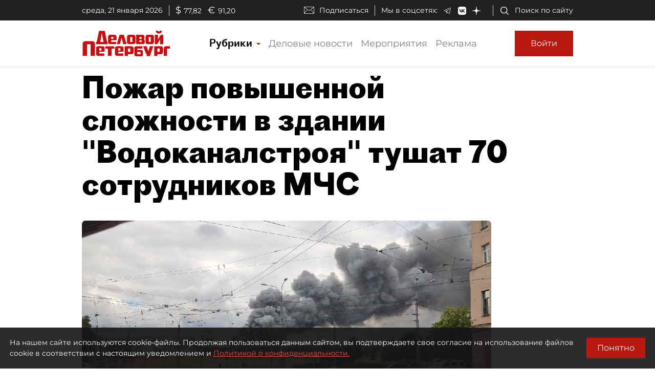

--- FILE ---
content_type: application/javascript
request_url: https://smi2.ru/counter/settings?payload=COmNAxiZn-b6vTM6JGY3MGEwOGNmLWFjMGEtNGMxMi1hNzZjLTJiNDIxYjE1ZGYxNw&cb=_callbacks____0mkno9uxe
body_size: 1515
content:
_callbacks____0mkno9uxe("[base64]");